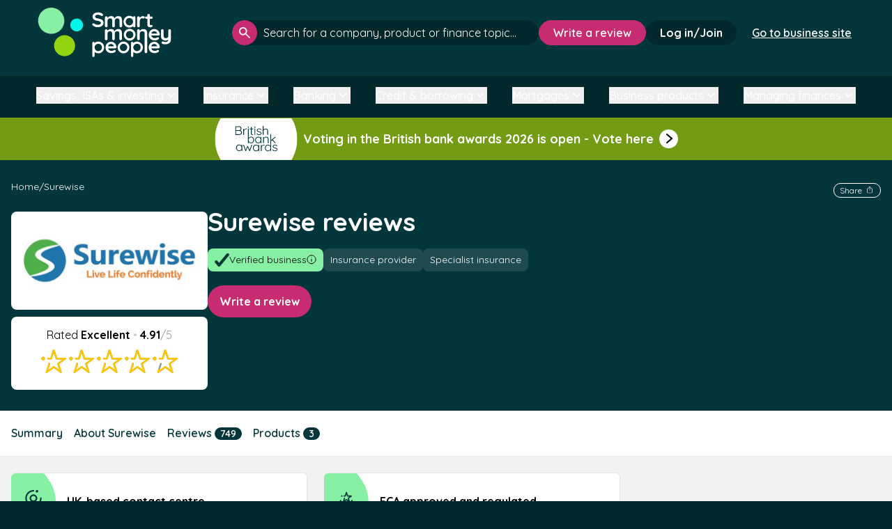

--- FILE ---
content_type: text/html; charset=utf-8
request_url: https://www.google.com/recaptcha/api2/aframe
body_size: 268
content:
<!DOCTYPE HTML><html><head><meta http-equiv="content-type" content="text/html; charset=UTF-8"></head><body><script nonce="U6PWwS1CWYi0Bo_1IZv9nA">/** Anti-fraud and anti-abuse applications only. See google.com/recaptcha */ try{var clients={'sodar':'https://pagead2.googlesyndication.com/pagead/sodar?'};window.addEventListener("message",function(a){try{if(a.source===window.parent){var b=JSON.parse(a.data);var c=clients[b['id']];if(c){var d=document.createElement('img');d.src=c+b['params']+'&rc='+(localStorage.getItem("rc::a")?sessionStorage.getItem("rc::b"):"");window.document.body.appendChild(d);sessionStorage.setItem("rc::e",parseInt(sessionStorage.getItem("rc::e")||0)+1);localStorage.setItem("rc::h",'1769299232540');}}}catch(b){}});window.parent.postMessage("_grecaptcha_ready", "*");}catch(b){}</script></body></html>

--- FILE ---
content_type: image/svg+xml
request_url: https://smartmoneypeople.com/images/company-highlight-icons/location.svg
body_size: -111
content:
<svg xmlns="http://www.w3.org/2000/svg" id="Layer_1" viewBox="101.39 92.01 54.02 73.64"><defs><style>.cls-1{fill:#03363a;}</style></defs><path class="cls-1" d="m140.56,100.53c2.35-.24,4.06-2.34,3.82-4.68-.24-2.35-2.34-4.06-4.68-3.82-2.35.24-4.06,2.34-3.82,4.68s2.34,4.06,4.68,3.82Z"/><path class="cls-1" d="m152.91,116.54c-1.38,0-2.5,1.12-2.5,2.5,0,3.5-.8,6.84-2.38,9.95l-19.63,29.63-19.63-29.63c-1.58-3.11-2.38-6.45-2.38-9.95,0-12.14,9.87-22.01,22.01-22.01,1.38,0,2.5-1.12,2.5-2.5s-1.12-2.5-2.5-2.5c-14.89,0-27.01,12.12-27.01,27.01,0,4.35,1.01,8.5,3,12.36.04.08.09.16.14.23l21.79,32.9c.46.7,1.25,1.12,2.08,1.12s1.62-.42,2.08-1.12l21.79-32.9c.05-.08.1-.15.14-.23,1.99-3.85,3-8.01,3-12.36,0-1.38-1.12-2.5-2.5-2.5Z"/><path class="cls-1" d="m128.41,106.45c-6.94,0-12.59,5.65-12.59,12.59s5.65,12.59,12.59,12.59,12.59-5.65,12.59-12.59-5.65-12.59-12.59-12.59Zm0,20.18c-4.18,0-7.59-3.4-7.59-7.59s3.4-7.59,7.59-7.59,7.59,3.4,7.59,7.59-3.4,7.59-7.59,7.59Z"/></svg>

--- FILE ---
content_type: image/svg+xml
request_url: https://smartmoneypeople.com/images/company-highlight-icons/stars.svg
body_size: -34
content:
<svg xmlns="http://www.w3.org/2000/svg" id="Layer_1" viewBox="81.61 81.35 96.1 80.65"><defs><style>.cls-1{fill:#03363a;}</style></defs><path class="cls-1" d="m125.99,131.82h-14.56l-4.5-13.85c-.33-1.03-1.29-1.73-2.38-1.73s-2.04.7-2.38,1.73l-4.5,13.85h-3.83c-1.38,0-2.5,1.12-2.5,2.5s1.12,2.5,2.5,2.5h5.65c1.08,0,2.04-.7,2.38-1.73l2.68-8.26,2.68,8.26c.33,1.03,1.29,1.73,2.38,1.73h8.68l-7.02,5.1c-.88.64-1.24,1.77-.91,2.79l2.68,8.26-7.02-5.1c-.88-.64-2.06-.64-2.94,0l-7.02,5.1,2.68-8.26c.43-1.31-.29-2.72-1.6-3.15-1.31-.43-2.72.29-3.15,1.6l-5.06,15.57c-.33,1.03.03,2.16.91,2.79.44.32.95.48,1.47.48s1.03-.16,1.47-.48l11.78-8.56,11.78,8.56c.88.64,2.06.64,2.94,0,.88-.64,1.24-1.77.91-2.79l-4.5-13.85,11.78-8.56c.88-.64,1.24-1.77.91-2.79-.33-1.03-1.29-1.73-2.38-1.73Z"/><path class="cls-1" d="m84.82,131.15c-1.78,0-3.21,1.44-3.21,3.22s1.44,3.21,3.21,3.21,3.21-1.44,3.21-3.21-1.44-3.22-3.21-3.22Z"/><path class="cls-1" d="m177.58,133.55c-.33-1.03-1.29-1.73-2.38-1.73h-14.56l-4.5-13.85c-.33-1.03-1.29-1.73-2.38-1.73s-2.04.7-2.38,1.73l-4.5,13.85h-3.83c-1.38,0-2.5,1.12-2.5,2.5s1.12,2.5,2.5,2.5h5.65c1.08,0,2.04-.7,2.38-1.73l2.68-8.26,2.68,8.26c.33,1.03,1.29,1.73,2.38,1.73h8.68l-7.02,5.1c-.88.64-1.24,1.77-.91,2.79l2.68,8.26-7.02-5.1c-.88-.64-2.06-.64-2.94,0l-7.02,5.1,2.68-8.26c.43-1.31-.29-2.72-1.6-3.15-1.31-.43-2.72.29-3.15,1.6l-5.06,15.57c-.33,1.03.03,2.16.91,2.79.88.64,2.06.64,2.94,0l11.78-8.56,11.78,8.56c.44.32.95.48,1.47.48s1.03-.16,1.47-.48c.88-.64,1.24-1.77.91-2.79l-4.5-13.85,11.78-8.56c.88-.64,1.24-1.77.91-2.79Z"/><path class="cls-1" d="m134.03,131.15c-1.78,0-3.21,1.44-3.21,3.22s1.44,3.21,3.21,3.21,3.22-1.44,3.22-3.21-1.44-3.22-3.22-3.22Z"/><path class="cls-1" d="m143.19,127.13c.52,0,1.03-.16,1.47-.48.88-.64,1.24-1.77.91-2.79l-4.5-13.85,11.78-8.56c.88-.64,1.24-1.77.91-2.79-.33-1.03-1.29-1.73-2.38-1.73h-14.56l-4.5-13.85c-.33-1.03-1.29-1.73-2.38-1.73s-2.04.7-2.38,1.73l-4.5,13.85h-3.83c-1.38,0-2.5,1.12-2.5,2.5s1.12,2.5,2.5,2.5h5.65c1.08,0,2.04-.7,2.38-1.73l2.68-8.26,2.68,8.26c.33,1.03,1.29,1.73,2.38,1.73h8.68l-7.02,5.1c-.88.64-1.24,1.77-.91,2.79l2.68,8.26-7.02-5.1c-.88-.64-2.06-.64-2.94,0l-7.02,5.1,2.68-8.26c.43-1.31-.29-2.72-1.6-3.15-1.31-.43-2.72.29-3.15,1.6l-5.06,15.57c-.33,1.03.03,2.16.91,2.79.88.64,2.06.64,2.94,0l11.78-8.56,11.78,8.56c.44.32.95.48,1.47.48Z"/><path class="cls-1" d="m110.21,102.69c1.78,0,3.21-1.44,3.21-3.22s-1.44-3.21-3.21-3.21-3.21,1.44-3.21,3.21,1.44,3.22,3.21,3.22Z"/></svg>